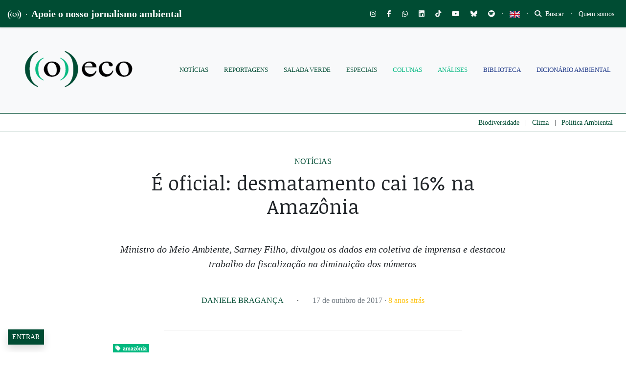

--- FILE ---
content_type: text/html; charset=utf-8
request_url: https://www.google.com/recaptcha/api2/anchor?ar=1&k=6LcjuCMgAAAAABdTaahlTLZUYgu3xkQ6fKJ-FHvG&co=aHR0cHM6Ly9vZWNvLm9yZy5icjo0NDM.&hl=en&v=PoyoqOPhxBO7pBk68S4YbpHZ&size=normal&anchor-ms=20000&execute-ms=30000&cb=cm9hxu9zgvk
body_size: 49541
content:
<!DOCTYPE HTML><html dir="ltr" lang="en"><head><meta http-equiv="Content-Type" content="text/html; charset=UTF-8">
<meta http-equiv="X-UA-Compatible" content="IE=edge">
<title>reCAPTCHA</title>
<style type="text/css">
/* cyrillic-ext */
@font-face {
  font-family: 'Roboto';
  font-style: normal;
  font-weight: 400;
  font-stretch: 100%;
  src: url(//fonts.gstatic.com/s/roboto/v48/KFO7CnqEu92Fr1ME7kSn66aGLdTylUAMa3GUBHMdazTgWw.woff2) format('woff2');
  unicode-range: U+0460-052F, U+1C80-1C8A, U+20B4, U+2DE0-2DFF, U+A640-A69F, U+FE2E-FE2F;
}
/* cyrillic */
@font-face {
  font-family: 'Roboto';
  font-style: normal;
  font-weight: 400;
  font-stretch: 100%;
  src: url(//fonts.gstatic.com/s/roboto/v48/KFO7CnqEu92Fr1ME7kSn66aGLdTylUAMa3iUBHMdazTgWw.woff2) format('woff2');
  unicode-range: U+0301, U+0400-045F, U+0490-0491, U+04B0-04B1, U+2116;
}
/* greek-ext */
@font-face {
  font-family: 'Roboto';
  font-style: normal;
  font-weight: 400;
  font-stretch: 100%;
  src: url(//fonts.gstatic.com/s/roboto/v48/KFO7CnqEu92Fr1ME7kSn66aGLdTylUAMa3CUBHMdazTgWw.woff2) format('woff2');
  unicode-range: U+1F00-1FFF;
}
/* greek */
@font-face {
  font-family: 'Roboto';
  font-style: normal;
  font-weight: 400;
  font-stretch: 100%;
  src: url(//fonts.gstatic.com/s/roboto/v48/KFO7CnqEu92Fr1ME7kSn66aGLdTylUAMa3-UBHMdazTgWw.woff2) format('woff2');
  unicode-range: U+0370-0377, U+037A-037F, U+0384-038A, U+038C, U+038E-03A1, U+03A3-03FF;
}
/* math */
@font-face {
  font-family: 'Roboto';
  font-style: normal;
  font-weight: 400;
  font-stretch: 100%;
  src: url(//fonts.gstatic.com/s/roboto/v48/KFO7CnqEu92Fr1ME7kSn66aGLdTylUAMawCUBHMdazTgWw.woff2) format('woff2');
  unicode-range: U+0302-0303, U+0305, U+0307-0308, U+0310, U+0312, U+0315, U+031A, U+0326-0327, U+032C, U+032F-0330, U+0332-0333, U+0338, U+033A, U+0346, U+034D, U+0391-03A1, U+03A3-03A9, U+03B1-03C9, U+03D1, U+03D5-03D6, U+03F0-03F1, U+03F4-03F5, U+2016-2017, U+2034-2038, U+203C, U+2040, U+2043, U+2047, U+2050, U+2057, U+205F, U+2070-2071, U+2074-208E, U+2090-209C, U+20D0-20DC, U+20E1, U+20E5-20EF, U+2100-2112, U+2114-2115, U+2117-2121, U+2123-214F, U+2190, U+2192, U+2194-21AE, U+21B0-21E5, U+21F1-21F2, U+21F4-2211, U+2213-2214, U+2216-22FF, U+2308-230B, U+2310, U+2319, U+231C-2321, U+2336-237A, U+237C, U+2395, U+239B-23B7, U+23D0, U+23DC-23E1, U+2474-2475, U+25AF, U+25B3, U+25B7, U+25BD, U+25C1, U+25CA, U+25CC, U+25FB, U+266D-266F, U+27C0-27FF, U+2900-2AFF, U+2B0E-2B11, U+2B30-2B4C, U+2BFE, U+3030, U+FF5B, U+FF5D, U+1D400-1D7FF, U+1EE00-1EEFF;
}
/* symbols */
@font-face {
  font-family: 'Roboto';
  font-style: normal;
  font-weight: 400;
  font-stretch: 100%;
  src: url(//fonts.gstatic.com/s/roboto/v48/KFO7CnqEu92Fr1ME7kSn66aGLdTylUAMaxKUBHMdazTgWw.woff2) format('woff2');
  unicode-range: U+0001-000C, U+000E-001F, U+007F-009F, U+20DD-20E0, U+20E2-20E4, U+2150-218F, U+2190, U+2192, U+2194-2199, U+21AF, U+21E6-21F0, U+21F3, U+2218-2219, U+2299, U+22C4-22C6, U+2300-243F, U+2440-244A, U+2460-24FF, U+25A0-27BF, U+2800-28FF, U+2921-2922, U+2981, U+29BF, U+29EB, U+2B00-2BFF, U+4DC0-4DFF, U+FFF9-FFFB, U+10140-1018E, U+10190-1019C, U+101A0, U+101D0-101FD, U+102E0-102FB, U+10E60-10E7E, U+1D2C0-1D2D3, U+1D2E0-1D37F, U+1F000-1F0FF, U+1F100-1F1AD, U+1F1E6-1F1FF, U+1F30D-1F30F, U+1F315, U+1F31C, U+1F31E, U+1F320-1F32C, U+1F336, U+1F378, U+1F37D, U+1F382, U+1F393-1F39F, U+1F3A7-1F3A8, U+1F3AC-1F3AF, U+1F3C2, U+1F3C4-1F3C6, U+1F3CA-1F3CE, U+1F3D4-1F3E0, U+1F3ED, U+1F3F1-1F3F3, U+1F3F5-1F3F7, U+1F408, U+1F415, U+1F41F, U+1F426, U+1F43F, U+1F441-1F442, U+1F444, U+1F446-1F449, U+1F44C-1F44E, U+1F453, U+1F46A, U+1F47D, U+1F4A3, U+1F4B0, U+1F4B3, U+1F4B9, U+1F4BB, U+1F4BF, U+1F4C8-1F4CB, U+1F4D6, U+1F4DA, U+1F4DF, U+1F4E3-1F4E6, U+1F4EA-1F4ED, U+1F4F7, U+1F4F9-1F4FB, U+1F4FD-1F4FE, U+1F503, U+1F507-1F50B, U+1F50D, U+1F512-1F513, U+1F53E-1F54A, U+1F54F-1F5FA, U+1F610, U+1F650-1F67F, U+1F687, U+1F68D, U+1F691, U+1F694, U+1F698, U+1F6AD, U+1F6B2, U+1F6B9-1F6BA, U+1F6BC, U+1F6C6-1F6CF, U+1F6D3-1F6D7, U+1F6E0-1F6EA, U+1F6F0-1F6F3, U+1F6F7-1F6FC, U+1F700-1F7FF, U+1F800-1F80B, U+1F810-1F847, U+1F850-1F859, U+1F860-1F887, U+1F890-1F8AD, U+1F8B0-1F8BB, U+1F8C0-1F8C1, U+1F900-1F90B, U+1F93B, U+1F946, U+1F984, U+1F996, U+1F9E9, U+1FA00-1FA6F, U+1FA70-1FA7C, U+1FA80-1FA89, U+1FA8F-1FAC6, U+1FACE-1FADC, U+1FADF-1FAE9, U+1FAF0-1FAF8, U+1FB00-1FBFF;
}
/* vietnamese */
@font-face {
  font-family: 'Roboto';
  font-style: normal;
  font-weight: 400;
  font-stretch: 100%;
  src: url(//fonts.gstatic.com/s/roboto/v48/KFO7CnqEu92Fr1ME7kSn66aGLdTylUAMa3OUBHMdazTgWw.woff2) format('woff2');
  unicode-range: U+0102-0103, U+0110-0111, U+0128-0129, U+0168-0169, U+01A0-01A1, U+01AF-01B0, U+0300-0301, U+0303-0304, U+0308-0309, U+0323, U+0329, U+1EA0-1EF9, U+20AB;
}
/* latin-ext */
@font-face {
  font-family: 'Roboto';
  font-style: normal;
  font-weight: 400;
  font-stretch: 100%;
  src: url(//fonts.gstatic.com/s/roboto/v48/KFO7CnqEu92Fr1ME7kSn66aGLdTylUAMa3KUBHMdazTgWw.woff2) format('woff2');
  unicode-range: U+0100-02BA, U+02BD-02C5, U+02C7-02CC, U+02CE-02D7, U+02DD-02FF, U+0304, U+0308, U+0329, U+1D00-1DBF, U+1E00-1E9F, U+1EF2-1EFF, U+2020, U+20A0-20AB, U+20AD-20C0, U+2113, U+2C60-2C7F, U+A720-A7FF;
}
/* latin */
@font-face {
  font-family: 'Roboto';
  font-style: normal;
  font-weight: 400;
  font-stretch: 100%;
  src: url(//fonts.gstatic.com/s/roboto/v48/KFO7CnqEu92Fr1ME7kSn66aGLdTylUAMa3yUBHMdazQ.woff2) format('woff2');
  unicode-range: U+0000-00FF, U+0131, U+0152-0153, U+02BB-02BC, U+02C6, U+02DA, U+02DC, U+0304, U+0308, U+0329, U+2000-206F, U+20AC, U+2122, U+2191, U+2193, U+2212, U+2215, U+FEFF, U+FFFD;
}
/* cyrillic-ext */
@font-face {
  font-family: 'Roboto';
  font-style: normal;
  font-weight: 500;
  font-stretch: 100%;
  src: url(//fonts.gstatic.com/s/roboto/v48/KFO7CnqEu92Fr1ME7kSn66aGLdTylUAMa3GUBHMdazTgWw.woff2) format('woff2');
  unicode-range: U+0460-052F, U+1C80-1C8A, U+20B4, U+2DE0-2DFF, U+A640-A69F, U+FE2E-FE2F;
}
/* cyrillic */
@font-face {
  font-family: 'Roboto';
  font-style: normal;
  font-weight: 500;
  font-stretch: 100%;
  src: url(//fonts.gstatic.com/s/roboto/v48/KFO7CnqEu92Fr1ME7kSn66aGLdTylUAMa3iUBHMdazTgWw.woff2) format('woff2');
  unicode-range: U+0301, U+0400-045F, U+0490-0491, U+04B0-04B1, U+2116;
}
/* greek-ext */
@font-face {
  font-family: 'Roboto';
  font-style: normal;
  font-weight: 500;
  font-stretch: 100%;
  src: url(//fonts.gstatic.com/s/roboto/v48/KFO7CnqEu92Fr1ME7kSn66aGLdTylUAMa3CUBHMdazTgWw.woff2) format('woff2');
  unicode-range: U+1F00-1FFF;
}
/* greek */
@font-face {
  font-family: 'Roboto';
  font-style: normal;
  font-weight: 500;
  font-stretch: 100%;
  src: url(//fonts.gstatic.com/s/roboto/v48/KFO7CnqEu92Fr1ME7kSn66aGLdTylUAMa3-UBHMdazTgWw.woff2) format('woff2');
  unicode-range: U+0370-0377, U+037A-037F, U+0384-038A, U+038C, U+038E-03A1, U+03A3-03FF;
}
/* math */
@font-face {
  font-family: 'Roboto';
  font-style: normal;
  font-weight: 500;
  font-stretch: 100%;
  src: url(//fonts.gstatic.com/s/roboto/v48/KFO7CnqEu92Fr1ME7kSn66aGLdTylUAMawCUBHMdazTgWw.woff2) format('woff2');
  unicode-range: U+0302-0303, U+0305, U+0307-0308, U+0310, U+0312, U+0315, U+031A, U+0326-0327, U+032C, U+032F-0330, U+0332-0333, U+0338, U+033A, U+0346, U+034D, U+0391-03A1, U+03A3-03A9, U+03B1-03C9, U+03D1, U+03D5-03D6, U+03F0-03F1, U+03F4-03F5, U+2016-2017, U+2034-2038, U+203C, U+2040, U+2043, U+2047, U+2050, U+2057, U+205F, U+2070-2071, U+2074-208E, U+2090-209C, U+20D0-20DC, U+20E1, U+20E5-20EF, U+2100-2112, U+2114-2115, U+2117-2121, U+2123-214F, U+2190, U+2192, U+2194-21AE, U+21B0-21E5, U+21F1-21F2, U+21F4-2211, U+2213-2214, U+2216-22FF, U+2308-230B, U+2310, U+2319, U+231C-2321, U+2336-237A, U+237C, U+2395, U+239B-23B7, U+23D0, U+23DC-23E1, U+2474-2475, U+25AF, U+25B3, U+25B7, U+25BD, U+25C1, U+25CA, U+25CC, U+25FB, U+266D-266F, U+27C0-27FF, U+2900-2AFF, U+2B0E-2B11, U+2B30-2B4C, U+2BFE, U+3030, U+FF5B, U+FF5D, U+1D400-1D7FF, U+1EE00-1EEFF;
}
/* symbols */
@font-face {
  font-family: 'Roboto';
  font-style: normal;
  font-weight: 500;
  font-stretch: 100%;
  src: url(//fonts.gstatic.com/s/roboto/v48/KFO7CnqEu92Fr1ME7kSn66aGLdTylUAMaxKUBHMdazTgWw.woff2) format('woff2');
  unicode-range: U+0001-000C, U+000E-001F, U+007F-009F, U+20DD-20E0, U+20E2-20E4, U+2150-218F, U+2190, U+2192, U+2194-2199, U+21AF, U+21E6-21F0, U+21F3, U+2218-2219, U+2299, U+22C4-22C6, U+2300-243F, U+2440-244A, U+2460-24FF, U+25A0-27BF, U+2800-28FF, U+2921-2922, U+2981, U+29BF, U+29EB, U+2B00-2BFF, U+4DC0-4DFF, U+FFF9-FFFB, U+10140-1018E, U+10190-1019C, U+101A0, U+101D0-101FD, U+102E0-102FB, U+10E60-10E7E, U+1D2C0-1D2D3, U+1D2E0-1D37F, U+1F000-1F0FF, U+1F100-1F1AD, U+1F1E6-1F1FF, U+1F30D-1F30F, U+1F315, U+1F31C, U+1F31E, U+1F320-1F32C, U+1F336, U+1F378, U+1F37D, U+1F382, U+1F393-1F39F, U+1F3A7-1F3A8, U+1F3AC-1F3AF, U+1F3C2, U+1F3C4-1F3C6, U+1F3CA-1F3CE, U+1F3D4-1F3E0, U+1F3ED, U+1F3F1-1F3F3, U+1F3F5-1F3F7, U+1F408, U+1F415, U+1F41F, U+1F426, U+1F43F, U+1F441-1F442, U+1F444, U+1F446-1F449, U+1F44C-1F44E, U+1F453, U+1F46A, U+1F47D, U+1F4A3, U+1F4B0, U+1F4B3, U+1F4B9, U+1F4BB, U+1F4BF, U+1F4C8-1F4CB, U+1F4D6, U+1F4DA, U+1F4DF, U+1F4E3-1F4E6, U+1F4EA-1F4ED, U+1F4F7, U+1F4F9-1F4FB, U+1F4FD-1F4FE, U+1F503, U+1F507-1F50B, U+1F50D, U+1F512-1F513, U+1F53E-1F54A, U+1F54F-1F5FA, U+1F610, U+1F650-1F67F, U+1F687, U+1F68D, U+1F691, U+1F694, U+1F698, U+1F6AD, U+1F6B2, U+1F6B9-1F6BA, U+1F6BC, U+1F6C6-1F6CF, U+1F6D3-1F6D7, U+1F6E0-1F6EA, U+1F6F0-1F6F3, U+1F6F7-1F6FC, U+1F700-1F7FF, U+1F800-1F80B, U+1F810-1F847, U+1F850-1F859, U+1F860-1F887, U+1F890-1F8AD, U+1F8B0-1F8BB, U+1F8C0-1F8C1, U+1F900-1F90B, U+1F93B, U+1F946, U+1F984, U+1F996, U+1F9E9, U+1FA00-1FA6F, U+1FA70-1FA7C, U+1FA80-1FA89, U+1FA8F-1FAC6, U+1FACE-1FADC, U+1FADF-1FAE9, U+1FAF0-1FAF8, U+1FB00-1FBFF;
}
/* vietnamese */
@font-face {
  font-family: 'Roboto';
  font-style: normal;
  font-weight: 500;
  font-stretch: 100%;
  src: url(//fonts.gstatic.com/s/roboto/v48/KFO7CnqEu92Fr1ME7kSn66aGLdTylUAMa3OUBHMdazTgWw.woff2) format('woff2');
  unicode-range: U+0102-0103, U+0110-0111, U+0128-0129, U+0168-0169, U+01A0-01A1, U+01AF-01B0, U+0300-0301, U+0303-0304, U+0308-0309, U+0323, U+0329, U+1EA0-1EF9, U+20AB;
}
/* latin-ext */
@font-face {
  font-family: 'Roboto';
  font-style: normal;
  font-weight: 500;
  font-stretch: 100%;
  src: url(//fonts.gstatic.com/s/roboto/v48/KFO7CnqEu92Fr1ME7kSn66aGLdTylUAMa3KUBHMdazTgWw.woff2) format('woff2');
  unicode-range: U+0100-02BA, U+02BD-02C5, U+02C7-02CC, U+02CE-02D7, U+02DD-02FF, U+0304, U+0308, U+0329, U+1D00-1DBF, U+1E00-1E9F, U+1EF2-1EFF, U+2020, U+20A0-20AB, U+20AD-20C0, U+2113, U+2C60-2C7F, U+A720-A7FF;
}
/* latin */
@font-face {
  font-family: 'Roboto';
  font-style: normal;
  font-weight: 500;
  font-stretch: 100%;
  src: url(//fonts.gstatic.com/s/roboto/v48/KFO7CnqEu92Fr1ME7kSn66aGLdTylUAMa3yUBHMdazQ.woff2) format('woff2');
  unicode-range: U+0000-00FF, U+0131, U+0152-0153, U+02BB-02BC, U+02C6, U+02DA, U+02DC, U+0304, U+0308, U+0329, U+2000-206F, U+20AC, U+2122, U+2191, U+2193, U+2212, U+2215, U+FEFF, U+FFFD;
}
/* cyrillic-ext */
@font-face {
  font-family: 'Roboto';
  font-style: normal;
  font-weight: 900;
  font-stretch: 100%;
  src: url(//fonts.gstatic.com/s/roboto/v48/KFO7CnqEu92Fr1ME7kSn66aGLdTylUAMa3GUBHMdazTgWw.woff2) format('woff2');
  unicode-range: U+0460-052F, U+1C80-1C8A, U+20B4, U+2DE0-2DFF, U+A640-A69F, U+FE2E-FE2F;
}
/* cyrillic */
@font-face {
  font-family: 'Roboto';
  font-style: normal;
  font-weight: 900;
  font-stretch: 100%;
  src: url(//fonts.gstatic.com/s/roboto/v48/KFO7CnqEu92Fr1ME7kSn66aGLdTylUAMa3iUBHMdazTgWw.woff2) format('woff2');
  unicode-range: U+0301, U+0400-045F, U+0490-0491, U+04B0-04B1, U+2116;
}
/* greek-ext */
@font-face {
  font-family: 'Roboto';
  font-style: normal;
  font-weight: 900;
  font-stretch: 100%;
  src: url(//fonts.gstatic.com/s/roboto/v48/KFO7CnqEu92Fr1ME7kSn66aGLdTylUAMa3CUBHMdazTgWw.woff2) format('woff2');
  unicode-range: U+1F00-1FFF;
}
/* greek */
@font-face {
  font-family: 'Roboto';
  font-style: normal;
  font-weight: 900;
  font-stretch: 100%;
  src: url(//fonts.gstatic.com/s/roboto/v48/KFO7CnqEu92Fr1ME7kSn66aGLdTylUAMa3-UBHMdazTgWw.woff2) format('woff2');
  unicode-range: U+0370-0377, U+037A-037F, U+0384-038A, U+038C, U+038E-03A1, U+03A3-03FF;
}
/* math */
@font-face {
  font-family: 'Roboto';
  font-style: normal;
  font-weight: 900;
  font-stretch: 100%;
  src: url(//fonts.gstatic.com/s/roboto/v48/KFO7CnqEu92Fr1ME7kSn66aGLdTylUAMawCUBHMdazTgWw.woff2) format('woff2');
  unicode-range: U+0302-0303, U+0305, U+0307-0308, U+0310, U+0312, U+0315, U+031A, U+0326-0327, U+032C, U+032F-0330, U+0332-0333, U+0338, U+033A, U+0346, U+034D, U+0391-03A1, U+03A3-03A9, U+03B1-03C9, U+03D1, U+03D5-03D6, U+03F0-03F1, U+03F4-03F5, U+2016-2017, U+2034-2038, U+203C, U+2040, U+2043, U+2047, U+2050, U+2057, U+205F, U+2070-2071, U+2074-208E, U+2090-209C, U+20D0-20DC, U+20E1, U+20E5-20EF, U+2100-2112, U+2114-2115, U+2117-2121, U+2123-214F, U+2190, U+2192, U+2194-21AE, U+21B0-21E5, U+21F1-21F2, U+21F4-2211, U+2213-2214, U+2216-22FF, U+2308-230B, U+2310, U+2319, U+231C-2321, U+2336-237A, U+237C, U+2395, U+239B-23B7, U+23D0, U+23DC-23E1, U+2474-2475, U+25AF, U+25B3, U+25B7, U+25BD, U+25C1, U+25CA, U+25CC, U+25FB, U+266D-266F, U+27C0-27FF, U+2900-2AFF, U+2B0E-2B11, U+2B30-2B4C, U+2BFE, U+3030, U+FF5B, U+FF5D, U+1D400-1D7FF, U+1EE00-1EEFF;
}
/* symbols */
@font-face {
  font-family: 'Roboto';
  font-style: normal;
  font-weight: 900;
  font-stretch: 100%;
  src: url(//fonts.gstatic.com/s/roboto/v48/KFO7CnqEu92Fr1ME7kSn66aGLdTylUAMaxKUBHMdazTgWw.woff2) format('woff2');
  unicode-range: U+0001-000C, U+000E-001F, U+007F-009F, U+20DD-20E0, U+20E2-20E4, U+2150-218F, U+2190, U+2192, U+2194-2199, U+21AF, U+21E6-21F0, U+21F3, U+2218-2219, U+2299, U+22C4-22C6, U+2300-243F, U+2440-244A, U+2460-24FF, U+25A0-27BF, U+2800-28FF, U+2921-2922, U+2981, U+29BF, U+29EB, U+2B00-2BFF, U+4DC0-4DFF, U+FFF9-FFFB, U+10140-1018E, U+10190-1019C, U+101A0, U+101D0-101FD, U+102E0-102FB, U+10E60-10E7E, U+1D2C0-1D2D3, U+1D2E0-1D37F, U+1F000-1F0FF, U+1F100-1F1AD, U+1F1E6-1F1FF, U+1F30D-1F30F, U+1F315, U+1F31C, U+1F31E, U+1F320-1F32C, U+1F336, U+1F378, U+1F37D, U+1F382, U+1F393-1F39F, U+1F3A7-1F3A8, U+1F3AC-1F3AF, U+1F3C2, U+1F3C4-1F3C6, U+1F3CA-1F3CE, U+1F3D4-1F3E0, U+1F3ED, U+1F3F1-1F3F3, U+1F3F5-1F3F7, U+1F408, U+1F415, U+1F41F, U+1F426, U+1F43F, U+1F441-1F442, U+1F444, U+1F446-1F449, U+1F44C-1F44E, U+1F453, U+1F46A, U+1F47D, U+1F4A3, U+1F4B0, U+1F4B3, U+1F4B9, U+1F4BB, U+1F4BF, U+1F4C8-1F4CB, U+1F4D6, U+1F4DA, U+1F4DF, U+1F4E3-1F4E6, U+1F4EA-1F4ED, U+1F4F7, U+1F4F9-1F4FB, U+1F4FD-1F4FE, U+1F503, U+1F507-1F50B, U+1F50D, U+1F512-1F513, U+1F53E-1F54A, U+1F54F-1F5FA, U+1F610, U+1F650-1F67F, U+1F687, U+1F68D, U+1F691, U+1F694, U+1F698, U+1F6AD, U+1F6B2, U+1F6B9-1F6BA, U+1F6BC, U+1F6C6-1F6CF, U+1F6D3-1F6D7, U+1F6E0-1F6EA, U+1F6F0-1F6F3, U+1F6F7-1F6FC, U+1F700-1F7FF, U+1F800-1F80B, U+1F810-1F847, U+1F850-1F859, U+1F860-1F887, U+1F890-1F8AD, U+1F8B0-1F8BB, U+1F8C0-1F8C1, U+1F900-1F90B, U+1F93B, U+1F946, U+1F984, U+1F996, U+1F9E9, U+1FA00-1FA6F, U+1FA70-1FA7C, U+1FA80-1FA89, U+1FA8F-1FAC6, U+1FACE-1FADC, U+1FADF-1FAE9, U+1FAF0-1FAF8, U+1FB00-1FBFF;
}
/* vietnamese */
@font-face {
  font-family: 'Roboto';
  font-style: normal;
  font-weight: 900;
  font-stretch: 100%;
  src: url(//fonts.gstatic.com/s/roboto/v48/KFO7CnqEu92Fr1ME7kSn66aGLdTylUAMa3OUBHMdazTgWw.woff2) format('woff2');
  unicode-range: U+0102-0103, U+0110-0111, U+0128-0129, U+0168-0169, U+01A0-01A1, U+01AF-01B0, U+0300-0301, U+0303-0304, U+0308-0309, U+0323, U+0329, U+1EA0-1EF9, U+20AB;
}
/* latin-ext */
@font-face {
  font-family: 'Roboto';
  font-style: normal;
  font-weight: 900;
  font-stretch: 100%;
  src: url(//fonts.gstatic.com/s/roboto/v48/KFO7CnqEu92Fr1ME7kSn66aGLdTylUAMa3KUBHMdazTgWw.woff2) format('woff2');
  unicode-range: U+0100-02BA, U+02BD-02C5, U+02C7-02CC, U+02CE-02D7, U+02DD-02FF, U+0304, U+0308, U+0329, U+1D00-1DBF, U+1E00-1E9F, U+1EF2-1EFF, U+2020, U+20A0-20AB, U+20AD-20C0, U+2113, U+2C60-2C7F, U+A720-A7FF;
}
/* latin */
@font-face {
  font-family: 'Roboto';
  font-style: normal;
  font-weight: 900;
  font-stretch: 100%;
  src: url(//fonts.gstatic.com/s/roboto/v48/KFO7CnqEu92Fr1ME7kSn66aGLdTylUAMa3yUBHMdazQ.woff2) format('woff2');
  unicode-range: U+0000-00FF, U+0131, U+0152-0153, U+02BB-02BC, U+02C6, U+02DA, U+02DC, U+0304, U+0308, U+0329, U+2000-206F, U+20AC, U+2122, U+2191, U+2193, U+2212, U+2215, U+FEFF, U+FFFD;
}

</style>
<link rel="stylesheet" type="text/css" href="https://www.gstatic.com/recaptcha/releases/PoyoqOPhxBO7pBk68S4YbpHZ/styles__ltr.css">
<script nonce="-Q_sDgJ3ZKXhQNIG_eOvjQ" type="text/javascript">window['__recaptcha_api'] = 'https://www.google.com/recaptcha/api2/';</script>
<script type="text/javascript" src="https://www.gstatic.com/recaptcha/releases/PoyoqOPhxBO7pBk68S4YbpHZ/recaptcha__en.js" nonce="-Q_sDgJ3ZKXhQNIG_eOvjQ">
      
    </script></head>
<body><div id="rc-anchor-alert" class="rc-anchor-alert"></div>
<input type="hidden" id="recaptcha-token" value="[base64]">
<script type="text/javascript" nonce="-Q_sDgJ3ZKXhQNIG_eOvjQ">
      recaptcha.anchor.Main.init("[\x22ainput\x22,[\x22bgdata\x22,\x22\x22,\[base64]/[base64]/bmV3IFpbdF0obVswXSk6Sz09Mj9uZXcgWlt0XShtWzBdLG1bMV0pOks9PTM/bmV3IFpbdF0obVswXSxtWzFdLG1bMl0pOks9PTQ/[base64]/[base64]/[base64]/[base64]/[base64]/[base64]/[base64]/[base64]/[base64]/[base64]/[base64]/[base64]/[base64]/[base64]\\u003d\\u003d\x22,\[base64]\\u003d\x22,\x22wpPCkcODw59iKDJjwpLDv8KEeR5LeWHDssOcwo7DgzRVLcK/wrrDp8O4wrjClsKULwjDlVzDrsOTN8OYw7hsQnE6YSTDpVpxwr7DlWpwVsOHwozCicOsUDsRwog2wp/DtQHDtncJwqwXXsOIHRFhw4DDmHTCjRN7bXjCkxh/[base64]/[base64]/Cqi1Zw4Z4w7/[base64]/CqcO3IGbCgMOhZMKQM8O6wrzCt8KYw7tkw7dxwpocTsOGTsKWw5jDqMO6wpIfOsO8wq11wrXCrcOGBMOCwqVnwqQWZV1JPiAKwobCrcKfe8Kcw7UPw5PDqcKGNMOjw7PCjGTCgDXDuzwSwrcEGsK4wrPDt8KHw67Dtx/[base64]/CjA3CocKSw63Csgtzw53Dr8K5w4bCrMKGC2XDjcKUwphNw6o9wpnDusOow6Zww49QEBxaNsO8HSXDoCTDm8OFCMOmaMKHwo/ChcOyDsOsw5xeIMOFK0bCsg9lw404dMOrQ8K2V0ocw6okO8KsDUjDr8KOGzrDmcK7S8OVS3PCnnFYHSvCtUfCp2ZkMMOgLiNHwoDCjBPClsK4wrUCw6Q+wpTDiMKPwp9/NGjDpsOvwq3Djm3DgsKQfcKDw77DnEXClUDDjsOsw4rDtRVNGsK/eB/CpT3DksOkw53CsTYhdW3CqGHCr8O/CMOkwr/DpSDDpinCgyBxw4HDqsKXWmrCnCY7fjPDv8OnU8O1ElzDiwTDucKIdcKvHsO3w7LDvnc5w6TDkMKbKS8Cw7rDtCTDqEt6wo1xwoDDkkNSES7CiDjCuAIcF1DDvifDt3/CtwPDmw0lOQhpPmzDry0+AEw2w7Vge8OncXM/bWjDn2FfwpF7U8OadcOSYlpfQcO7wrPCqktFcMK6csObQ8Odw48Bw49twqnCqlgMwrF1wq3DlwXCmsOgI1LCgQEVw7LCjsO/w7dhw4xXw4JINMKiwqxrw6bDrWHDvW8VSjdMwp7CqMKPZ8OyT8OxRsO+w6nCgUrCgEjCosK4elguUHnDqWdKGsKVVCYfD8KvB8KMQW8/MiAocsKfw5cIw49Sw6XDq8KPEsOswrElw6nDkmBAw71tccKywowqTVkfw71IV8Osw7B1LMKpwpDDlcOzw5Eqwo0Rw5hYcWg+NsO/wpYUNsKowqTDi8Kyw51OJsKMJxsnwpwVesKVw4/[base64]/CjynDvWXDn2BXwr5Ww7sfw7UkEyo1QX1hE8OVBMOawowLw4LCtGJmKDl9w7jCtMO4LMKDW0pbwq3Ds8KYwoPDl8ORwpk0w47DuMOBDMKew67CiMOKSAN5w7TChmDDhR/CrxDDpgrDq3HDni9aRj4RwpZEw4HDtxdfw7rCv8OQwr3CtsOKwr0Zw60/GsOiw4FFdnAHw4BQAsOowo9sw50yLl4uwpIcQgvCu8OjGChNw73DtSzDvMK+woTCpsKxwrbDh8KLN8K8ccKrwpoOLkZlLSHCksKXa8OeQsKrccK1wrLDm0fCgybDjmNtb1NSEcK2WzDCiA/Dg3HDuMOaMsOtJcOzwqhNTlHDpcOjw6vDpsKYJcKywrhXwpfDhmnCvA56CnBywpjDscOBw7/CqsKVwrckw79LHcKbNlfCuMKow4IMwq/[base64]/ClsKidcKfD1fCkz91w6HCo8OvwovCncK3MRLDgWkZwrPCgcKhw4tOXwTCmCIKw60mwrXDtHl2PsOFYwDDtMKOw5pMdg12T8ONw407worCssKIwooDwqHCmhotw7onLsKqdMKqwoxJw6bDhsOew5vCuUB5DQHDjHtqHcOsw7fDgmQ8dMK4FsKvwoHDn2RdaTjDi8K1Ij/[base64]/[base64]/JEgtZsOmwoDDlMO2w7HConLCgMKcwqzDlXzDo3fDgB7DucK0D1fDhynCkBLDliM8wqpMwoo1wpzDhiFEwqDChUV5w43DlyzClVfCohLDssKmw6EywrvCscKJGk/DvE7DpEQYJnXCu8OZwqrCtcKjPMK5w69kwp7Djyd0woLCpmkHasOSw4bCg8KGP8KawpttwpHDkcOvZMKcwo7CpCvCv8KKYlpiT1Zowp/CmEbCisKSwr8rw4jClsO6w6DCssKQwo9yFCs/wo4Awq99GlkrQMKwK3PCnQ9ODsOcwrw3w49bwprCmyfCs8K8DgXDksKQwrJMw7gsDMOUwqfCpHRRWsKPwrBrQ2PCjCpsw5nDtRPDrsKAC8KrAMKAFcOiw5s5wp/ClcOqO8OowqPCmcOldiIbwrYow77Dh8OybcOdwqBgwpfDtcK9wr0EfXPCisKWU8OrD8O+Rkhxw55ZUV01w6nDmcKIwoBJXcK/HsOyBcKvwpjDn1jCknhTw5HDscOKw73DmgnCrU0Lw6s4ZmfChzFSZ8OGw5p0w4fDmsKMQi8GIMOgWsO0wrLDtMOuw5bDq8OccC7DgsOtFcKHwrvDsCnDu8KNBVYJwrIKwpzCusK6wr4BJcKKRW/[base64]/[base64]/[base64]/ClmnDrsO9w49kQsKqwrQQVVgCwr0RAMKDE8Ksw45IQ8KLPS8twqjCo8KFwol/w43DgMOpBX7CpkjClVcMA8Kqw6c1w6/[base64]/[base64]/[base64]/CnsKewrbCrlTCssO3wopue8Ogwo1oTsKpFMOsM8O/BnzDnyvDoMKcFnLCgMKLP1AfesKRL1JnD8O1EwPCuMK5w5U+w4LCisK5wpkDwq0+wqnDh3jDgUTCtcKZIsKCGhDChcOWLBjCvsKLEMKew7EFw5Y5bFALw7UROgXCg8K0w7nDokJewq9WccKaZ8O2M8OawrMbCHRZw6zDisKAIcKUw6LDq8O/RVd2T8K/w6HCvcKvwqrDh8K+GXjDlMORwq7CkxDDmQ/DtlY+ewvCmcO9wo4eWMOkw4VSNMORasO/w7Y0YDLDmh/Di2nCkDrCj8OUBU3DsgYtw5fDhG/Cv8OaOTQew6XCtMO1wr8hw79lVyl5dDFJAsKpwrpOw6kew5jDvQ9SwrM0wqphwpdPworCisK/BsOSIm9KKMOtwppNGsKew6vDh8Kuw7BwBcKZw79dPnxnDMOrdmTDtcOuwrJBwodSw6bDusK0BsKAagbDl8OvwrJ/[base64]/w7JWw5vCssOCFAhtw5bDrzh0w6IzGE/CkVdtLMOJw5hCw4zCicOhVsONOCXDrVN/wqzCusKaKXEFw4fChEIXw47CnnLDusKLwpw9N8KXwqxsWcOuMDXCsC9owrUfw6EZwoXCizTDqsKfDXnDowjDqy7DmQHCgm1Gwp4LQ1rCj2HCoRAlMsKXw7XDmMKEF1LDqBpWw4LDu8Ofwp5NNV7DlsKkYcKxOMOEwoFOMjbCvcKJQB/DjMKrKEljY8Orw5fCojTClcOJw73CujjCkjRZw5XDhcOQZMKyw4TCiMKYw7/CgEPDrywLPMOcDFTCr1DDiHEpGMKeIB0ow5lsFhl7JsO3wovCnsO+UcK8w5XDoXAKwrMuwoTCoBTDv8Oiwrlww43Dhy3DlhTDuHt3ZsOOMEbCnCDDoS3Cl8OawrstwqbCtcOQNi/DjCREw7BgSMKGD2LCoTQ6Y0/Dm8KnXRYDwrw3w6ZVwpEjwrM1XsKmAsOvw4A9wq55OMOwLMKGw6pOw7vCpF9Dwp4OworCncKUw5bCqD1dw4TCjMOlKcK8w6TCvMOXw7QxTTcsXcOsTMOvLhIMwo0TU8OrwqrCrxYMBiXCs8K/[base64]/Dl3ldeHXDolY2woLDo17Dm8OLKGbDvzRYwq53FFjCg8KWw68Jw5DCpQgzWh4Xwok4XsOTH3vCs8Orw7w/[base64]/woPCs8OLw4TCk3DCosOiw5/DlMORwobCiMOoE8KnSEo5GGHCrsKZw6PDiwRCeA9BBMOgLRQ3wpPDhz3DhsO+wonDtcOrw57DvAbDhScgw6DCgzbDmV4/[base64]/CnBvDisKaUC/DksKCwpnCrMKgAsO5w57Dq8Oow5PCvH/CiGY+w5/CkMOTw6QYw6AzwqrCssKWw6MmfcK7NsKyZcKxw4rDu19URAQnw4LCpmUIwqLDr8ODw549b8Oiw5FtwpLCgcOpwoARwqsdOiplBMKxw6xpwpltbX3Ds8K9eikyw7hLA3LCmMKawo5hb8OcwqrDsltkwpVsw63DlW/DsHBLw7rDqyU3OGpnD3JNAsOQwow2woRsAMOewoR1wrFNRwPCgMKAw6BHw5BQFMOow4/[base64]/wqt/RMK9WMKxw4Q9w7BBCyXCizzCl8KLYMOWVT0+wrIuTMKJeCvChBxQdcOJFMO2cMKXRsOew7rDmMO9w63CgMKYKsO2WcOqw5XDtAc4w6bCgDHDk8OxEFPCmmJYLcOUYcKbwqzCoy1RYMKUb8KGwoEUecKjcwIoAH/[base64]/Dj8ObaxQtw4V5wplnwox5wq8pC3JXw63Dv8OKw7/[base64]/DssOcw5EowrTCsglzwpJeMcORwoLDq8KzNzrDlcOAwo8iZ8OSYMObwrPDmWzDiAwuwozDnFJkw71fO8OZwrw8O8OhZsOJJWRqw6N4ScKQd8KhG8OWZsK/acOQbDNjw5AQwrDCm8KbwpvCi8ODWMOCU8K8E8KrwpnDmF4CH8OgYcKgGcKkw5E9w77CsCTCoClWw4AvTWnCmWhXZUjDqcKqw5gDwpAoIMO4L8KDw4rCssKPDmfCl8O/VsOuWCU4OcOULQxEHcOQw4o/[base64]/Dk8OxworCrC10BhrDoWLCvMOrw5TDkgvCniDCksKkeDjCqk7Ds0fDixzDkUPDhMKgwpAeTsKZWGrCrXVcXzbCgcKKwpJZwqYQPsO+wrV1w4HCn8O8w6BywobClcKywrPCk27ChkgfwqzClHDCkQEiFkFLfS02wotAHsOywrtxwr9awqTDkVTDoXlbXzI/[base64]/Du8O1wrpeflfCn8OywrLDk2XDtmDCvlxQw6bCvsKId8OeYcKOVG/Dj8OtS8Onwq3DhRTCjXVmw7jCvsK0w6vCtGzCl1zCgMKDDMKmHmR+G8Kpw5bDgcOHwpMYw4bDgcOAJcOBwqs+w58obQ/ClsKyw6wGQnBmwpJGaSHCuz3ChhzCmg5nw4Y4eMKUwonCoT9zwqdvF37DliTCgsKRBk5zw5w0RMKpwqM/WsKCw743GFTDomvDkQVbwpnDlsKjw6UAw6h3NSfDn8Oaw4PDnT4wwqzCtgXDgMOiCmZbw5NZB8Oiw4pxJcOiaMKHWMKMw7PCk8Kgwq8SFMKWw61hKyfClwYBYCjDuSFHVMK5MsOHFApsw7F3worDsMOfa8Orw7zDosOEScO0ccO3e8K0wrTDk3fDkxkCXw4jwo/[base64]/BUYddk/DlnMwFcKrcsK4wrZ0Q8K5wqHCn8OcwoIuPgjCrcOMw5XDicKxXsKnABVdMGMQw7QGw78Pw4hMwq3ChjnCnsKTw78Gw6FiH8OxDR/DtBl+wqnCnsOew4LCkiDCsXAyVMOqVcKsJcObacKzG2nDmxhdFDspJm3DkREEwovCtsOoZcKXw4USaMOkEcKgNcKxe3pIEBlvNx/Drl8rwpxcw73Dpnksa8Khw7XDv8OQB8Kcw5VTGFciGsOtwr/CphLDphLCmsOwQWNzwqEPwrpDccK+VgnCi8KUw5LCnSnCpWYiw5PDqGvDoAjCuCtkwp/DsMOewqcqw6slR8KXOkLCmcKHAsONwq/[base64]/DlmHDoRB3VsOlKcKiO8KUw5HDp8KCAQ9XwrvCjcOSY2UjaMOFJzbCk0sIwp1/[base64]/[base64]/DrGTDim42CcKHw7ViwrI0XXDDgsOMaBTDtFZaRcKDMnzCuXrCnyfChBBAJsOfDcK3w77CpcK8w6XDrMOzY8Oew4XCvV/DvznDlDdVwo98w4JBwph2BcKkw5/DjMOSWsOuw7jCoXHDgsO1aMKBw47CisOLw7LCvMOKw7p4wpgFw59ZeHfCry7DkikATcOQD8ObQ8KlwrrChyZ6wqp3VhXCk0QKw4geF13DrcKvwrvDisOAwr/Dpgt7w4fCscKRBsOJw4lnw6o2asKmw5Z/[base64]/Du8KHwqfCnGHDhyhzw6U3ecKfY8OQFDoQwoPCtQjDqcOZEE7Dg0F0w7bDk8KOwo9RJMOMM3rCl8K1S0TDq2lme8OeOcK7wqbDmsKFbMKuLcOSAVhkwr3DkMKywqXDt8KmDx/Do8Okw7RaJMKtw5TDg8KAw6MLMyXCjcK0DCIZdQ/DmcObw4DDmMOvWG5yK8OAMcOHw4Ykw50ffCPDgcOGwpMzwr3Co0/Dj2XDvcKvTcOtaUccD8OewoFYwrnDnyrDjcK1fsOEUTbDj8KiTcKLw5QnfhUZF19JRsORIiLCscOOcMOow6DDssOyTsOxw5BfwqXCtsKsw7Ajw7wLP8OYKihZw7BDXsK3w6NDwp8iwrXDgcKCwp/[base64]/f8K4wptIwrJow77CsVh2woJJfRzDjcKxVcORHhvDnh9SJkfDtmPCpsK8UMOLOSESFn3DhcOLwqXDlw3CoTgJwoTCtQ/CksKzw5jCqMKEHsOvwpvDisK0UFEye8KqwoHDm0tKwqjDpE/Do8OiMVrCtw5+dX5rw6DCm3/CpsKBwrLDrGBJwr8vw7Z3wok+L0rCii7CnMKiwoXDk8Oyc8KOXztuaCvCmcKjIQnCvGVJwqPDsy1qw6xqAQVIAzJSwoLDucK6JQ97wqfCol4Zw7U/woPCpsOlVxTDksKYwr3ChU/DuTtTw5rCmcKgCsKbwo7DjcOUw55awoNTK8KbAMKAM8O7wprCkcK1wqDDsUjCuCvDk8O0S8Okw7fCpMKHVcK7wokNexbCoD3DhW1rwpfCuTR8wpTDiMOSCMORZMOrEHrDlXbCvcK4McKLwoxxwonCjMKVwo3CtUgdMsO3JG3CrHXCiV/CrHrDhn0Pw60zGsK9w57DpcKDwqJUSE/[base64]/CnnvDi8Kmw645wqfCtcKBJQ0OElVtwq/CvlwZdB3DmWU0wrDDgcKUwq48VcOdw5powptcwoA5bi/ClMO2wpF6aMOXwqwiXsOCwp1gwprCqXxJOcKIwo3CjcOUw5J2w6rDuD7DskoDFTYSR0fDiMKJw45PcksFw7jDusKWw63CvT7Dn8KnA0g/[base64]/DpMO0wrDCsHPDuwvConvDuG3DkMKSe2jCoFs5A8Ktw7Bkw63Ci2PDpMO0HzzDhhzDhcOyBMKuMsKNwqDDiFJ7w65lw40WTMO3wqQKwp/ConDDuMK5SDPChwYsb8KKEn3CnxEyA0JcRcKrwqrCncOmw4ZndlrCnsO0Vj5Xw6soElzDiXfChcKLHsKCQsO0ScKnw7nCihLDrHvCpsKSw4t6w5dcGMKBwrzCtC/DnEvCvXfDj0nDhgDCnVzDlgEcWUTDjSJYNgx7bMOyXjnChsORw6LCssOBwodww7Zvw5LDrRLDmz5Td8OUZDtjKVzCmMKtVhXDpsO2w67DhzgCMGjCscK3wrppbsKEwppZw6csOcOfNxcrAMOEw7RwSU9jwrBvM8OVwqw2wq9aF8OsRD/Du8Okw6cxw6PCkcO2CMKew7oTZ8OTUHPDnyPCkl7CqkktwpYEXjkOOQPDkzQoMMO9wr5qw7LCgMO2wr/Cs1cdC8O1SMOyWntPVcOuw4UVwo3CpzRLw64ywpZNwobCtjVsDR9eHMKLwq7DlTXCisKfwpPCoh7Cqn3Dj2QSwq7CkzlawrPCkGUHbcKvGkA3LsKyWsKXNBLDmsK/K8OiwpnDvMKdIjBtwqhdYgs0w5pUw7zDjcOiw4LDkTLDhsKIw7ESY8OcSRXChsOlLVxnwp/[base64]/V8KPb8OTN8OHw67CsMK8w7nCp3lEw5EocHVefTEFP8KwScKiBcK3QMKIdhwBwqgYw4HCq8KfOMOCfcOOwpYaH8OXwrA4w4XCkcOnwpNUw702wpnDvQZ7aQ/DkcOYV8OrwrXDmcOVDcOlfsKUJxvDpMKtw5/DkxE+wp/CtMKqMcO6w78IKsOMw4nCkgJSHXUzwqJgfmzChwg/w4bCgsO/woYNwpnCi8OGwp/Cm8OBCVDCoDTCgEXDucO5w6JKLMOHa8KPw7E6NVbCnzTCuVY1wpZjNQDCg8Kqw6bDvT8HJhkewqJdwp4lwpxCAmjDj3zDuwRMwrh8wro4woldwovCtl/DvMKEwoXDkcKTbRY6w5nDvzTDlcKMw6DCghrCkhYNCGoUw6nCrRDDtScML8OwXcOyw6orLcOIw4jCr8KqOcOKMgtPNAMnZ8KHbMKyw7V4Nx/CuMO1wrocOQksw7sGTyTCj2vDrFE1w73DlsKDGTDChTtxfMOvO8OKw5bDlQ0/[base64]/wogzwrxaPcK/w5XDjsKPw7LDq8Obw6/[base64]/[base64]/CtsKfVsOfwozCo1Bcw7rCkVHCssKrfcK8J8ODw4w+V8KyWcKvwrceEcOlw5TDu8O5dmYgwqtbIcKRw5Fiw4tlwprDqTLCp2HCn8OMwrfCqMKZwrTCv3/CtsOTw7vDrMOZV8OyAm4jJEtLFVnDiQd5w6TCvGfCjsOiUjQgWcKmUQzDpTnClznDq8OYL8K6cBvDp8KiZj3CmMKHJMOMS1jCqlbCuCfDrxA7LMK4wrBjwrzCmMKzw57DmFvCsBFNEgFIKV1UXcKPJx1jw6HDh8KQKwtAGcOqBjFAw7vDoMKfwpNTw6bDmG3DuH/[base64]/GsK1w6lqw5DDnlnCjsKFJMKrTGpXM8Kjw5TDqxVmHMKhS8OTwrRfGcO0OB4SMcOoOcOcw4/DmmVJMkdQw5LDhsKidwLCrcKXw47DsxrCp1rDhCjCsiAawr/CscKyw7/DlTAJBlwMwqJQW8OQwpouwrPCpBLCigHCvlZtcDXCi8KOw4bDvcOzeijDmnbCkXzCuijCucOpHcKAIMOdw5V/T8KpwpNOY8Kfw7UBL8OPw5wzXnVjUm/Ct8O5FT3ChjzDp0TDsy/DmlBFB8KLYgo9w6XDjcKYw5R8wpVzEMOwfQzDojzCusKNw7RhZ0bDj8OMwpB7aMOTwqvDkMK7csOlwoHChxYbwr/Dp2NjCMOawovCscO/H8KIdcO4wpUiRcKSwoN/I8O8w6fClhbCnsKYMmHCv8KxRcOfP8OBw6DDr8OKaQDCv8OrwofCscOHccK+wq3DksOtw44zwrwmFBhFw4IbUGE3ASnDnEbCn8O+AcKFIcOow40+WcO+MsKLwpk7wq/CicOlw6/DjQLCtMO+bMKlPyhuSkLDj8OgHcKXwr7CjMK0w5VUw5bDj00fOHfDhhtHYwdTZ1tCw4M1L8KmwrVCE1/Dk1fDtsKewqMXwpoxI8KRDxLDqwE8Y8OtdTtaw7LCh8OpbcKyeyRbw6lYWGvClcOjYB3CnRZcwrTCqsKvw6Egw5HDqMKAScOlQEDDoHfCsMOCw7LClzsXw5/DkMOLwqbCkRQmwroJw78rW8OjY8KMw53Co3BHw5Ruw6rDlTJ2w5rDtcK0BAvDqcO4fMOHQRRJA1nDj3Zvw6PDksK/TcOxw7fDlcOKDAFbw4Z9wpdLLMOZKsOzQjw7BMO5ciMrw4MnAsOmw57CvQkMcMKgdMOSNMK4w6sGwooSwpbDh8K3w7rChCsDZk/CsMKrw69zw7kjPhnCjy7DgcOdV1vDg8K0w4zCkMKgw5vCsjUjWjA/w4lywprDrcKOwrEjF8OGwqjDoA9mwoHClwfDmzjDksKGwokswrcUQmRrwopZMcK5wqcBXFHCrxHCp0p5w7lAwpY4SkrDoTvCvMKTwpx9DMObwq7CocOgcD4Lw4RgdwZiw6wINsKmwqRhwqZKwqMoXsKgOcOzwptpCxZxJk/[base64]/Cn0ZGwociwrfCmHJ0w50NOsOXCWfCtALDqlBpJ1NZwrJhwoLCslRawoBlw4c5WjfCiMOIA8KJwr/Co0gKT15pDTfDvcOUwrLDp8OBw7ByQMOzd1dfwr/DoCh4w63DgcKrDS7DkMK4wq4OOXvChURNw6oOwqHCgkocZ8ObR1hBw5oADMKFwpUgwqFEX8OCW8Orw689IzDDp0fClcKPdMKfBsKFb8OHw7/CgsK2wpgbw57Ds2U4w7PDizbCsGdDw4k/CsKXDAvDm8O9woLDg8Oxf8KPcMK7GU8aw6pnw6AvMMOTwofDrS/Dpip3LcKKLMKbwobCq8KywqrCpMO6wpHCksKDbsKOHjwubcKQKWjDlcOmw6cSexoNC3vDqMKdw6vDui1hw5hNwrUMTTzCocOzw47CoMK/wo5FKsKkwq/DjHnDn8KXGQghwrHDiktaM8Odw6kvw78QE8KrXxwOYRd+w4Unwq3DvzYLw6/DisK9Fk/Cm8KTw4fDjcOPwobDrsKewqNXwrRQw5LDp3RVwovDhEkcw6DDjMKdwqp4w4zClB0gwofCimDCmcKCwpE2w40ac8OsHzFCwpbDgx/[base64]/Cg8KrecKDecO5woArL8O6w4x/wpjDjcOmfHErYcKZwopTUsKnK2TDq8Klwp5rT8OhwpvCnC7CoCgswpsVw7RcT8KeL8KSZBjChm1IWMO/[base64]/CvlTCqcKBIMOAPcOVfF3ClsKtf8O/VEPCiSnCsMKMJ8O+wpHDgh8QZjUywpbDkcKDw4TDisKRw4fCg8KaYjkww4bDnmfDkcONwo02V1bCs8OQQgFNwq3DsMKTwpoiw7PCgAkwwpcuwrNtdX/DsgUew5jCgsOtFcKKw6xCHi9jYUfDi8KyTQrCjsObQ1B/[base64]/DkWlvGwghG2nCncKSG8KqW2pTFlXDiypkES0Aw6gEfVbDjSUeOlnDti9qwr93wohlJ8OuTsOPwpHDicKqWsKjw48RESQ7QMKIwqTCr8OQw7tFw6M6wo/DqMKhc8K5wrg4asO7wqorw5vCtcOHw4BCBcK5MMO8d8K5w59ew61zw6Bbw6TDlXUUw6/CqsKiw7BAMsKkLzrDtMKZUCLCrHvDkMOjwpjCsiUww4rCosOVUcO7e8ObwpQOSnx5w5LChsO0woRJYEfDl8OQwq7Cmn8ow73DqMOgUAzDvMOCEi7CnMO/DxXDqnwcwr7CugTDhmhWw7hVS8KkLFpywprCmMOTw6vDt8KQw63DoGNPbMKFw5DCrMODBERmw6jDt2BKw6XDtGBmw6LDscKBIGPDhW/CqsKXDH1sw4TCkcOyw6cxwrnCg8OVwrhawq/CkcKFAQNFcyRqNMKow5fDpXURw5sPHE/DicOwY8KgE8O3Rw83wqrDmSVywpnCowrDo8OKw503YMOhwoE9R8KFbcKdw6tNw4fDkMKlRA3ChMKjw67Di8OAwpzDpsKdQxMnw7s+eC/DqcK6wpfCtcOqw67CqsKqwpHChwPDmVxHwpzDnMKsWSV5azrDpTxpwrDCssKnwqnDjXPCk8Kbw49xw47CpsKxw7B/[base64]/[base64]/[base64]/Dshctw5LDrC5+ZSjDsMOowq1Gw4TDhjhfJsKUw6BIw6jCi8KYw6nCqHdXw4TCi8O6woB1wqdQIMOcw7LCtcKKMsOVGMKUworCusKiw69Aw7LCq8Krw6l3U8K8b8OVO8Onw5fDnB3CvcOVd3/DllfDqVoZw5nCusKSIcOBwo8VwqI8E2Iywq0KLsK9w48XZ24IwoAiwpfCk1vCjcKzRXpYw7PDrTEsCcO+wqDDusO2wpHCllzDhsKybDdpwrfDvipXZ8O0wohiwpDCoMOuw4FJw49jwr/Cr1dRRjLCisOiLCNmw4HChMKJDxpCwrDCkizCpAEFPjLCi2sgFxDCo2fCpAFUAE/CscOkw5TCvQjCp3csQcO8w5EUEMOew40Ow7zCh8KaGApcwrzCg33Chw7Dji7CuT0Gd8OVKMOBwr0Pw7zDoj0rwo/[base64]/[base64]/wqzDucOTw4TDvcKdTz7Dv2/[base64]/ewpiIRMjw7HDrx3Do8O5Dy8CZWQXwoHCu0JcOHFPMEDDplfCkQ8rS0MAwoLDg1PChy5wJnsscgNwPMK7wogCWTXDrMKewpE3w51UcMONXcKINTZHDsOMwoVAwo9+w7zCucOPasOEF2bDo8KudsKPwp3ClmdMwofDjBHClz/CvcKzwrjDtcOdw5wcw78VUD8awo8mSiRmwqDDtsKOMcKbw7DCsMKRw5ktIcK6ECpww500P8K3w6E9w61uc8K+w6VHw6gpwpjCk8ORHg/[base64]/DiAfClsKMAyvDt2nDj1zDllHDp8Kdw652wrbDvxHDgklGw6kZw54NDsOZeMOOw6t9wqdpwpLCvFLDtTMow6TDvCHColLDjy4Bwp/DqsKhwqJXSjDCoRHCocOZw78Gw5PDmcK9wpLCg0vDvsOww6XDicKrw4lLLUHCpyzDvgQwTUrDmHp5wo48w7DDmWXCn37CosKDwo3CoScPwrHCs8K3w5EdWMOxwq9gPEvDgmMHRMKew6ggw6/Cn8OgwqrDu8OKAynDnMKewo7Cpg7DrsKAOMKLw47CscKBwobCohMVIMK2WHNzw4VvwrFtwoc9w7VGwqjDhUAMEMOZwpdzw4JUODQFw4rCu0jDq8Khw6HDpBzDn8OrwrjDqMOwfS9+Z3QXbnE6bcOqw7nDtcOuw7pUAgcsP8KXw4UGTGXCvWdMfG7DggtrK0gkwo/DgcKGLz8rw6BOw6EgwrDDqkLCsMK+O1HCmMObw6BDw5VHwpVywrzCmkheY8KEa8KAw6RqwooLWMOQU3F3BmfCnwbDksO6woHDuFV/w5jDqXPDscKaVFXCqMOWMMO1w707G0nCjSMBBGvDi8KUeMOfw516wpp0MnRhw5nCtsOAD8KHwrVKwoDDtMK7VcK8SSgow6gEU8KMwrLCrRLCs8OuTcOFUj7Dl1hpNsOgwpgAw5vDu8OKJVhgBWJZwphfwqsgM8KJw5sRwqHDmVpFwqXCtVF4wqHCjBZ8a8OLw7/[base64]/Dl8K5ecOGwqVuXgnCiVrCncKiTMO1w7LDgcKDwovCtsO5w6nCkGx0wrEJeWbCuwRRe1zDoBHCmMKdw67CvEAYwrB/w70Dw4IdU8KrVsORHQHDg8K3w6N4JDBGfcKdKz5/ZMKTwoRhasOxJ8OddMKFcR/Dom58PcK7w5RewrvDuMKfwofDvsKTYg8qw7VHGsOLwqfDuMOMHMKYPsOVw48+w7QWwojDlHXDvMK9E34JVGLDpGbCt0Mhal5cWGTDqUrDoU/DiMO6Zw4PfMODw7TDvGvDrkLDqcKqw6zDoMOmwp5OwoxGCUnDkmbCjQbDoAbDvQ/CqMOlGMKZCsKTwpjDij5qR3/CvcOSwodxw6FdTxLCmScSLyBcw4dSORxKw5U9wr3Dv8OZwpV5acKLwr5zFm1QdHrCrcKfEMOtXsO8QANOwrREC8KyRk9vwo06w6wVw4fDj8ObwrEsQ0XDgsKlw5XCkyFkCU9yZMKWeEnDhMKdwp17VsKQdW08OMOfUMOtwq08X2IOcMO4HnbDlCrDmMKfw4/CucOSZ8OvwrJTw77Cq8KzFHzCgsKsc8K6ezR3D8KgA27CqkU7w7bDpCXDi3LCqQDDozjDsGtKwpzDpAjDssOVPnk/KMKIwr5nwqgkw6fDoCM9w7lDNcKlHxjCjMKPKcOdQWPDrR/DghMcNRwhJsOcFcOqw5gUw4B2FcODwrLDk3deAH7DhcKWwrcCGsOWEVHDnsO3wqLDiMKuwq1gw5B7SVoaDgLCjF/[base64]/Dj8KGU2jDkBwkwr3CjMOOwpHDlcOYIRlqw51DwrTDpWkoCcOywpvCkQFPw49ww6k/FsOowo/DgjsPShscOMKeesO1w7Y7HcOje1vDqMKONMO7S8ONwrsuFsO9fMKDw7hWRz7CkCLDgz96w5Eme1bDusKlW8KCwoUrf8KvSMK0GALCs8OpaMKZw7vCicKFHE9swpVGwq3DvUtNwrLDmz5AwpPCpcO+LCJ3JwNbR8OLD3bDlURmRSB/[base64]/N2fDtcOqXjTDrUfDnWpsXMOSwrIdwq5ywo9Nw6c8wohrw75BLVwgwqFUw7dJQk7DqcKmU8KIbcKdZsKgZsOkTmvDkzslw5huehLCn8O5IEsKQMOyfDLCr8KJYMOMwq/Du8O7bBTDl8KPPQ/Cj8KPw6bCg8O0woYwa8KTwoY4YRzDgwjDsnTCpMKWH8KqA8OJIhZjwp7Ciwt/wqLDtQtpXMKewpIxBGExw5jDksO7I8KzKAkCcnXDi8Ktw7Nhw4XCnDbCjULCvTTDs2JUwrrCsMKow78sDsKxw6fCh8KewroCQcK3w5PCg8OkT8OQVsOsw71BEjpHwo3ClGfDlMO3W8Ovw6slwpd8EsOQYcOGwpUdw4MLSQrDrjBww5TCtQoFw6MeIyDCgMKww4TCu1/Cs2RBecOufwnCiMOnw4bCi8OWwo3Dtl00ecKWwrInNC3CrsOPw4gPAksnw7jCv8KoLMOhw70AdFfCv8KSwqcbw5oQRcK8w67CvMOuwrPDr8K4PSbDkiV8NhfCmFBWc2k4V8O4wrYWRcK+FMKdFsOgw60+ZcKjw70YEsKSUcKRX1l/[base64]/Ch1Rpw7rCojfDlsKXwr0kwqdFSUdjIcKAw5MhXEhUwqnClh0vw4nDj8O9djxVwoZkw5LDnsO4MsO4wrvDhHtfw43Do8O4E3XCtcKTw63DvRobJBJawodsKMK0eS/DvAzDmMKiIsKqNcO7woDDrTTCqcKoUMKlw47DhsK+J8KYwrBlw5fCkjt9VsOyw7dvHHXCpUnDqMOfwojDpcKkwqtZwoLClwJrNMOawqNPwrh+wqkqw5/CmMKJLcOUwpjDrMO8DWQtEQ/Ds1NqBsKNwrIURlYeY2TDpFzCtMK7wrgqL8K5w44SeMOKw5jDl8KJecKywq1Mwq9ywrTDrWHCjizDj8OYDsKQU8KpwqXDl2Rub1gbwqnCs8OBQMO9wq8AL8OdcTbClMKcw6fCjxLCmcKqw4/CvcOjTcOLUBhVScK3NxtQwrEDw5XDhixwwqMVw7VCEXjDkcKqw5E4T8KqwpLCpjlgccOiwrHDpXjClnMZw5UEw40PDcKUdnk9wprCtcO3EHwMwrEcw6fDiwxDw7XCpVIYcyzCtjwEIsKZw7vDgl1HI8OaNWAIC8OBEh8Xw7rCr8KGCn/Dp8O+wpPCniwAwpHDvsOPw4YRw67Dm8O2J8OPPAhcwrTCsxjDqFwYwq/CvFVAwq/DpcKWXVYAEMOEGwxFVSrDvsOlUcOawq7DjsOXX38bwptGLsKPdsOUJMOoLcOxCcKXwqnDuMOEL37CjQp9w6/CtsKmaMKmw4Btw7HDoMOSDAZFVsOlw4rCrMOgaw8RUcOywolYwr/DsCjDnsOkwrV9WsKIf8O4DsKCwqrCsMORTWl2w6Bow6sNwrXCt1LCkMKnPcO4w4PDuyMew79Nwp4wwrFAwo/Cv1rDl3XCo2x8w6PCucOQwoDDllDCocOGw7vDuGLCgB3CpjzDscOFWVPDnz3DpcKqwr/Cp8KlPMKFRcK+SsO/[base64]/CrDgMZsK+DMO/[base64]/[base64]/[base64]/[base64]/[base64]/w6/[base64]/Dl8KqDMOjCMOww63Dui/Cr2/CtzTCrMOkwprCp8KgNGbDvF18XcOxwqXCpk1/[base64]\x22],null,[\x22conf\x22,null,\x226LcjuCMgAAAAABdTaahlTLZUYgu3xkQ6fKJ-FHvG\x22,0,null,null,null,0,[16,21,125,63,73,95,87,41,43,42,83,102,105,109,121],[1017145,971],0,null,null,null,null,0,null,0,1,700,1,null,0,\[base64]/76lBhnEnQkZnOKMAhmv8xEZ\x22,0,0,null,null,1,null,0,1,null,null,null,0],\x22https://oeco.org.br:443\x22,null,[1,1,1],null,null,null,0,3600,[\x22https://www.google.com/intl/en/policies/privacy/\x22,\x22https://www.google.com/intl/en/policies/terms/\x22],\x22psE9ddVGKQMZ1/kU2tjgIZTwIDAmvPqacb5TuN1AjLw\\u003d\x22,0,0,null,1,1768747473687,0,0,[69,182,251,155,185],null,[32,189,193],\x22RC-afrzQaDI6-HCgw\x22,null,null,null,null,null,\x220dAFcWeA4N1ZUvlHmZRgOZtPkmtAuimEdR4epkxmXy2RNK6dfutZOPTnyLj1LsoOYQLKphSv1D4Yini0PVki4owTKWRo4XsITzHQ\x22,1768830273668]");
    </script></body></html>

--- FILE ---
content_type: text/html; charset=utf-8
request_url: https://www.google.com/recaptcha/api2/aframe
body_size: -246
content:
<!DOCTYPE HTML><html><head><meta http-equiv="content-type" content="text/html; charset=UTF-8"></head><body><script nonce="EcTuSrzR0UZESlOAndVkfw">/** Anti-fraud and anti-abuse applications only. See google.com/recaptcha */ try{var clients={'sodar':'https://pagead2.googlesyndication.com/pagead/sodar?'};window.addEventListener("message",function(a){try{if(a.source===window.parent){var b=JSON.parse(a.data);var c=clients[b['id']];if(c){var d=document.createElement('img');d.src=c+b['params']+'&rc='+(localStorage.getItem("rc::a")?sessionStorage.getItem("rc::b"):"");window.document.body.appendChild(d);sessionStorage.setItem("rc::e",parseInt(sessionStorage.getItem("rc::e")||0)+1);localStorage.setItem("rc::h",'1768743876630');}}}catch(b){}});window.parent.postMessage("_grecaptcha_ready", "*");}catch(b){}</script></body></html>